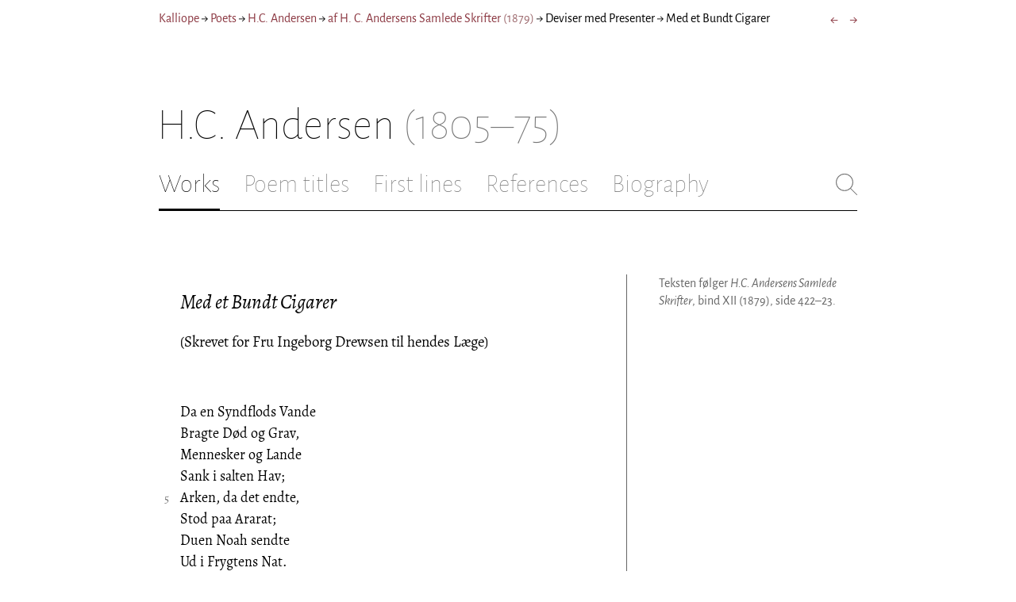

--- FILE ---
content_type: text/html; charset=utf-8
request_url: https://kalliope.org/en/text/andersen2003010424
body_size: 7182
content:
<!DOCTYPE html><html lang="en"><head><meta charSet="UTF-8" class="next-head"/><title class="next-head">H.C. Andersen: “Med et Bundt Cigarer” from af H. C. Andersens Samlede Skrifter (1879)</title><meta name="description" content="Kalliope er en database indeholdende ældre dansk lyrik samt biografiske oplysninger om danske digtere. Målet er intet mindre end at samle hele den ældre danske lyrik, men indtil videre indeholder Kalliope et forhåbentligt repræsentativt, og stadigt voksende, udvalg af den danske digtning." class="next-head"/><meta name="viewport" content="width=device-width, initial-scale=1" class="next-head"/><link rel="icon" sizes="180x180" href="/apple-touch-icon-180x180.png" class="next-head"/><link rel="apple-touch-icon" href="/apple-touch-icon.png" class="next-head"/><link rel="apple-touch-icon" sizes="180x180" href="/apple-touch-icon-180x180.png" class="next-head"/><link rel="apple-touch-icon" sizes="152x152" href="/apple-touch-icon-152x152.png" class="next-head"/><link rel="apple-touch-icon" sizes="120x120" href="/apple-touch-icon-120x120.png" class="next-head"/><link rel="apple-touch-icon" sizes="76x76" href="/apple-touch-icon-76x76.png" class="next-head"/><link rel="apple-touch-icon" sizes="60x60" href="/apple-touch-icon-60x60.png" class="next-head"/><link rel="mask-icon" href="/static/favicon-mask.svg" color="black" class="next-head"/><link rel="icon" href="/favicon.ico" class="next-head"/><link rel="manifest" href="/manifest.json" class="next-head"/><link rel="canonical" href="https://kalliope.org/en/text/andersen2003010424" class="next-head"/><link rel="alternate" hrefLang="da" href="https://kalliope.org/da/text/andersen2003010424" class="next-head"/><link rel="alternate" hrefLang="en" href="https://kalliope.org/en/text/andersen2003010424" class="next-head"/><meta name="theme-color" content="rgb(139, 56, 65)" class="next-head"/><meta property="og:title" content="H.C. Andersen" class="next-head"/><meta property="og:description" content="Kalliope er en database indeholdende ældre dansk lyrik samt biografiske oplysninger om danske digtere. Målet er intet mindre end at samle hele den ældre danske lyrik, men indtil videre indeholder Kalliope et forhåbentligt repræsentativt, og stadigt voksende, udvalg af den danske digtning." class="next-head"/><meta name="twitter:site" content="@kalliope_org" class="next-head"/><meta name="twitter:card" content="summary" class="next-head"/><meta name="twitter:image" content="/static/images/andersen/social/andersen.jpg" class="next-head"/><meta property="og:image" content="/static/images/andersen/social/andersen.jpg" class="next-head"/><meta property="og:image:width" content="600" class="next-head"/><meta property="og:site_name" content="Kalliope" class="next-head"/><meta property="og:type" content="website" class="next-head"/><meta property="og:url" content="https://kalliope.org/en/text/andersen2003010424" class="next-head"/><link rel="preload" href="/_next/static/mxEy7meYALKj_HuhxfpBD/pages/text.js" as="script"/><link rel="preload" href="/_next/static/mxEy7meYALKj_HuhxfpBD/pages/_app.js" as="script"/><link rel="preload" href="/_next/static/mxEy7meYALKj_HuhxfpBD/pages/_error.js" as="script"/><link rel="preload" href="/_next/static/runtime/webpack-651784792ab42d5aff44.js" as="script"/><link rel="preload" href="/_next/static/chunks/commons.1832025910341bc8d273.js" as="script"/><link rel="preload" href="/_next/static/runtime/main-c8478016ba2d2b222a21.js" as="script"/><style id="__jsx-1734796643">.workname.jsx-1734796643 .title.cursive{font-style:italic;}
.workname .lighter{color:#767676 !important;}
a .workname .lighter{color:#9C686C !important;}</style><style id="__jsx-531762627">.line-with-num::before{content:attr(data-num);color:#767676;margin-right:1em;width:1.5em;font-size:0.8em;text-align:right;display:inline-block;margin-left:-2.5em;vertical-align:top;margin-top:0.25em;}
.poem-line.with-margin-text::before{content:attr(data-num);color:black;margin-right:1em;width:1.5em;font-size:1em;text-align:right;display:inline-block;margin-left:-2.5em;vertical-align:top;margin-top:0;}
.line-with-num{margin-left:1.5em;}
.prose-paragraph{-webkit-hyphens:auto;-moz-hyphens:auto;-ms-hyphens:auto;hyphens:auto;}
.block.small{font-size:1rem;line-height:1.45rem;}
.block.small .line-with-num::before{margin-top:0;font-size:0.8rem;}
.block{display:inline-block;}
.highlighted-line{background-color:rgb(253,246,227);margin-left:1em;padding-left:0.5em;margin-right:-0.5em;padding-right:0.5em;margin-top:-0.08em;padding-top:0.08em;margin-bottom:-0.08em;padding-bottom:0.08em;border-left:1px solid rgb(238,232,213);border-right:1px solid rgb(238,232,213);}
.first-highlighted-line{border-top:1px solid rgb(238,232,213);}
.poem-hr{line-height:4px !important;padding-bottom:3px;margin-left:0 !important;}
.last-highlighted-line{border-bottom:1px solid rgb(238,232,213);}
.inner-poem-line{display:inline-block;width:calc(100%-7em);margin-left:7em;text-indent:-7em;}
.inner-prose-line{display:inline-block;width:calc(100%);}
.right-aligned-text{text-align:right;width:100%;text-indent:0;margin-left:0;}
.centered-text{text-align:center;width:100%;text-indent:0;margin-left:0;}
.right-aligned-prose-text{text-align:right;}
.centered-prose-text{text-align:center;}
.half-height-blank{line-height:0.8;}
.text-two-columns div:first-child{border-right:1px solid black;padding-right:10px;}
.text-two-columns div:last-child{padding-left:10px;}
.blockquote{margin-left:undefined;margin-right:undefined;font-size:undefined;}</style><style id="__jsx-2854609158">nav.jsx-2854609158{display:-webkit-box;display:-webkit-flex;display:-ms-flexbox;display:flex;-webkit-flex-wrap:wrap;-ms-flex-wrap:wrap;flex-wrap:wrap;}
nav.jsx-2854609158>div{-webkit-flex-shrink:1;-ms-flex-negative:1;flex-shrink:1;padding:4px 0px;}
.nav-container.jsx-2854609158{margin-top:10px;margin-bottom:80px;width:100%;display:-webkit-box;display:-webkit-flex;display:-ms-flexbox;display:flex;-webkit-box-pack:justify;-webkit-justify-content:space-between;-ms-flex-pack:justify;justify-content:space-between;font-size:16px;font-weight:400;}
@media (max-width:480px){.right-side.jsx-2854609158{display:none;}}
@media print{.nav-container.jsx-2854609158{display:none;}}</style><style id="__jsx-383098445">.heading.jsx-383098445{margin-bottom:30px;}
.heading.jsx-383098445 h1{margin:0;width:100%;padding-top:10px;line-height:56px;font-size:56px;font-weight:100;margin-left:-2px;-webkit-transition:font-size 0.2s;transition:font-size 0.2s;}
.heading.jsx-383098445 h1 .lighter{color:#757575;}
@media (max-width:480px){.heading.jsx-383098445 h1{padding-top:10px;line-height:40px;font-size:40px;}}
@media print{.heading.jsx-383098445 h1{font-size:24px;border-bottom:1px solid #888;}.heading.jsx-383098445{margin-bottom:40px;}}</style><style id="__jsx-3629733352">.tabs-container.jsx-3629733352{display:-webkit-box;display:-webkit-flex;display:-ms-flexbox;display:flex;-webkit-box-pack:justify;-webkit-justify-content:space-between;-ms-flex-pack:justify;justify-content:space-between;border-bottom:1px solid black;margin-bottom:80px;margin-top:30px;-webkit-box-flex:1;-webkit-flex-grow:1;-ms-flex-positive:1;flex-grow:1;}
.svg-container{-webkit-flex-basis:28px;-ms-flex-preferred-size:28px;flex-basis:28px;-webkit-flex-shrink:1;-ms-flex-negative:1;flex-shrink:1;-webkit-align-self:flex-start;-ms-flex-item-align:start;align-self:flex-start;-webkit-transition:flex-basis 0.2s;transition:flex-basis 0.2s;}
.leftside{width:100%;overflow:scroll;margin-right:10px;-webkit-scrollbar-width:none;-moz-scrollbar-width:none;-ms-scrollbar-width:none;scrollbar-width:none;}
.leftside::-webkit-scrollbar{display:none;}
.search-field{font-size:32px;line-height:32px;width:100%;border:0;padding:0;margin:0;outline:0;font-weight:100;font-family:inherit;-webkit-transition:font-size 0.2s,line-height:0.2s;transition:font-size 0.2s,line-height:0.2s;caret-color:black;}
.searchfield-container{width:100%;padding-bottom:10px;}
.tabs>.tab{display:inline-block;margin-right:30px;border-bottom:2px solid transparent;padding-bottom:15px;-webkit-transition:margin-right 0.2s;transition:margin-right 0.2s;white-space:nowrap;}
.tabs>.tab h2{margin:0;padding:0;line-height:32px;font-size:32px;font-weight:100;-webkit-transition:font-size 0.2s,line-height:0.2s;transition:font-size 0.2s,line-height:0.2s;}
.tabs>.tab.selected{border-bottom:2px solid black;}
.tabs .tab.selected a{color:black;}
.tabs>.tab a{color:#707070;}
@media (max-width:480px){.tabs>.tab{margin-right:10px;}.tabs>.tab h2{font-size:26px !important;line-height:26px;}.svg-container{-webkit-flex-basis:26px;-ms-flex-preferred-size:26px;flex-basis:26px;}.search-field{font-size:26px;line-height:26px;}.searchfield-container{padding-bottom:9px;}form{margin:0;padding:0;}}
@media print{.tabs-container.jsx-3629733352{display:none;}}</style><style id="__jsx-4249389010">div.bladrer.jsx-4249389010{display:none;}
@media (max-width:480px){div.bladrer.jsx-4249389010{display:block;position:absolute;left: -20px; width:40px;bottom:0;top:0;}}</style><style id="__jsx-1776105513">div.bladrer.jsx-1776105513{display:none;}
@media (max-width:480px){div.bladrer.jsx-1776105513{display:block;position:absolute;right: -20px; width:40px;bottom:0;top:0;}}</style><style id="__jsx-280603985">.text-heading.jsx-280603985 h2{line-height:1.6;font-size:1.4em;font-weight:normal;font-style:italic;margin:0;padding:0;}
.text-heading.jsx-280603985 h4{font-size:1.05em;line-height:1.6;font-weight:normal;margin:0;padding:0;}
.text-heading.jsx-280603985{margin-bottom:60px;}
.text-heading.poem.jsx-280603985{margin-left:1.5em;}</style><style id="__jsx-2315772527">.text-content{font-family:'Alegreya',serif;line-height:1.5;font-size:1em;display:inline-block;}
.text-content sc{font-family:'Alegreya SC';}
@media print{.jsx-2315772527{font-size:8pt;line-height:1.5;}}</style><style id="__jsx-4141020501">div.sidebar-note.jsx-4141020501{margin-bottom:10px;-webkit-hyphens:auto;-moz-hyphens:auto;-ms-hyphens:auto;hyphens:auto;}
div.sidebar-note.print-only.jsx-4141020501{display:none;}
@media print{div.sidebar-note.print-only.jsx-4141020501{display:block;}div.sidebar-note.jsx-4141020501{margin-bottom:10px;}div.sidebar-note.sidebar-note-credits.jsx-4141020501{display:none;}}</style><style id="__jsx-3206819046">div.footnotes.jsx-3206819046{margin-top:0;-webkit-hyphens:auto;-moz-hyphens:auto;-ms-hyphens:auto;hyphens:auto;}
.footnote{display:-webkit-box;display:-webkit-flex;display:-ms-flexbox;display:flex;-webkit-align-items:flex-start;-webkit-box-align:flex-start;-ms-flex-align:flex-start;align-items:flex-start;width:100%;margin-left:-5px;}
.footnote .footnote-num{-webkit-flex-basis:20px;-ms-flex-preferred-size:20px;flex-basis:20px;-webkit-box-flex:0;-webkit-flex-grow:0;-ms-flex-positive:0;flex-grow:0;-webkit-flex-shrink:0;-ms-flex-negative:0;flex-shrink:0;text-align:right;padding-right:7px;}
.footnote .footnote-num a{color:#666;}
.footnote .footnote-text{-webkit-box-flex:1;-webkit-flex-grow:1;-ms-flex-positive:1;flex-grow:1;}</style><style id="__jsx-1495697834">div.sidebar-pictures.jsx-1495697834{display:-webkit-box;display:-webkit-flex;display:-ms-flexbox;display:flex;-webkit-flex-direction:column;-ms-flex-direction:column;flex-direction:column;}
@media print{div.sidebar-pictures.jsx-1495697834{display:none;}}
@media (max-width:760px){div.sidebar-pictures.jsx-1495697834{-webkit-flex-direction:row;-ms-flex-direction:row;flex-direction:row;-webkit-flex-wrap:wrap;-ms-flex-wrap:wrap;flex-wrap:wrap;-webkit-box-pack:justify;-webkit-justify-content:space-between;-ms-flex-pack:justify;justify-content:space-between;-webkit-align-items:start;-webkit-box-align:start;-ms-flex-align:start;align-items:start;}div.sidebar-pictures.jsx-1495697834>*{-webkit-flex-basis:47%;-ms-flex-preferred-size:47%;flex-basis:47%;-webkit-box-flex:0;-webkit-flex-grow:0;-ms-flex-positive:0;flex-grow:0;}}</style><style id="__jsx-3196728455">div.sidebar-spl.jsx-3196728455{width:100%;display:-webkit-box;display:-webkit-flex;display:-ms-flexbox;display:flex;}
div.sidebar-spl.jsx-3196728455>div:first-child{-webkit-box-flex:1;-webkit-flex-grow:1;-ms-flex-positive:1;flex-grow:1;padding:0 40px 0 0;}
div.sidebar-spl.jsx-3196728455>aside:last-child{-webkit-flex-shrink:0;-ms-flex-negative:0;flex-shrink:0;width:250px;padding:0 0 0 40px;line-height:1.5;border-left:1px solid #666;color:#666;font-size:16px;line-height:1.4;}
div.sidebar-spl.empty.jsx-3196728455>div:first-child{padding-right:0;}
div.sidebar-spl.empty.jsx-3196728455>aside:last-child{border-left:none;}
@media (max-width:767px){div.sidebar-spl.jsx-3196728455>aside:last-child{width:200px;}}
@media (max-width:767px),print{div.sidebar-spl.jsx-3196728455{-webkit-flex-direction:column;-ms-flex-direction:column;flex-direction:column;}div.sidebar-spl.jsx-3196728455>div:first-child{padding:0;}div.sidebar-spl.jsx-3196728455>aside:last-child{margin-top:30px;border-top:1px solid #666;border-left:0;width:100%;padding:20px 0 0 0;}div.sidebar-spl.reverse-split.jsx-3196728455>div:first-child{padding-top:40px;-webkit-order:2;-ms-flex-order:2;order:2;}div.sidebar-spl.reverse-split.jsx-3196728455>aside:last-child{-webkit-order:1;-ms-flex-order:1;order:1;border-top:none;border-bottom:1px solid #666;border-left:0;width:100%;padding:0 0 10px 0;}}</style><style id="__jsx-1045506694">@font-face{font-family:'Alegreya';font-style:italic;font-weight:400;font-display:fallback;src:local('Alegreya Italic'),local('Alegreya-Italic'), url(https://fonts.gstatic.com/s/alegreya/v13/4UaHrEBBsBhlBjvfkSLkx60.ttf) format('truetype');}
@font-face{font-family:'Alegreya';font-style:italic;font-weight:700;font-display:fallback;src:local('Alegreya Bold Italic'),local('Alegreya-BoldItalic'), url(https://fonts.gstatic.com/s/alegreya/v13/4UaErEBBsBhlBjvfkSLk_xHMwps.ttf) format('truetype');}
@font-face{font-family:'Alegreya';font-style:normal;font-weight:400;font-display:fallback;src:local('Alegreya Regular'),local('Alegreya-Regular'), url(https://fonts.gstatic.com/s/alegreya/v13/4UaBrEBBsBhlBjvfkRLm.ttf) format('truetype');}
@font-face{font-family:'Alegreya';font-style:normal;font-weight:700;font-display:fallback;src:local('Alegreya Bold'),local('Alegreya-Bold'), url(https://fonts.gstatic.com/s/alegreya/v13/4UaGrEBBsBhlBjvfkSpa4o3J.ttf) format('truetype');}
@font-face{font-family:'Alegreya SC';font-style:normal;font-weight:400;font-display:fallback;src:local('Alegreya SC Regular'),local('AlegreyaSC-Regular'), url(https://fonts.gstatic.com/s/alegreyasc/v11/taiOGmRtCJ62-O0HhNEa-a6o.ttf) format('truetype');}
@font-face{font-family:'Alegreya Sans';font-style:italic;font-weight:400;font-display:fallback;src:local('Alegreya Sans Italic'),local('AlegreyaSans-Italic'), url(https://fonts.gstatic.com/s/alegreyasans/v10/5aUt9_-1phKLFgshYDvh6Vwt7V9tuA.ttf) format('truetype');}
@font-face{font-family:'Alegreya Sans';font-style:italic;font-weight:700;font-display:fallback;src:local('Alegreya Sans Bold Italic'), local('AlegreyaSans-BoldItalic'), url(https://fonts.gstatic.com/s/alegreyasans/v10/5aUo9_-1phKLFgshYDvh6Vwt7V9VBEh2jg.ttf) format('truetype');}
@font-face{font-family:'Alegreya Sans';font-style:normal;font-weight:300;font-display:fallback;src:local('Alegreya Sans Light'),local('AlegreyaSans-Light'), url(https://fonts.gstatic.com/s/alegreyasans/v10/5aUu9_-1phKLFgshYDvh6Vwt5fFPmE0.ttf) format('truetype');}
@font-face{font-family:'Alegreya Sans';font-style:normal;font-weight:400;font-display:fallback;src:local('Alegreya Sans Regular'),local('AlegreyaSans-Regular'), url(https://fonts.gstatic.com/s/alegreyasans/v10/5aUz9_-1phKLFgshYDvh6Vwt3V0.ttf) format('truetype');}
@font-face{font-family:'Alegreya Sans';font-style:normal;font-weight:700;font-display:fallback;src:local('Alegreya Sans Bold'),local('AlegreyaSans-Bold'), url(https://fonts.gstatic.com/s/alegreyasans/v10/5aUu9_-1phKLFgshYDvh6Vwt5eFImE0.ttf) format('truetype');}
@font-face{font-family:'Alegreya Sans';font-style:normal;font-weight:100;font-display:fallback;src:local('Alegreya Sans Thin'),local('AlegreyaSans-Thin'), url(https://fonts.gstatic.com/s/alegreyasans/v10/5aUt9_-1phKLFgshYDvh6Vwt5TltuA.ttf) format('truetype');}
body{margin:0;font-family:'Alegreya Sans',sans-serif;box-sizing:border-box;font-size:18px;height:150px;-webkit-tap-highlight-color:hsla(353, 20%, 85%, 1);}
.small-caps{font-family:'Alegreya SC';}
a{color:hsla(353, 43%, 38%, 1);-webkit-text-decoration:none;text-decoration:none;}
a .lighter{color:#9C686C;}
@media print{a{color:black;}body{font-size:9pt;}}</style><style id="__jsx-2777487723">div.jsx-2777487723{max-width:880px;margin:0px auto;padding:0 20px;}</style><style>body { margin: 0 } /* custom! */</style></head><body><div id="__next"><div><div class="jsx-2777487723"><div class="jsx-2854609158 nav-container"><nav class="jsx-2854609158"><div><a href="/en/">Kalliope</a></div><div> → </div><div><a href="/en/poets/dk/name">Poets</a></div><div> → </div><div><a href="/en/works/andersen"><span class="poetname"><span class="name">H.C. Andersen</span></span></a></div><div> → </div><div><a href="/en/work/andersen/1879"><span class="jsx-1734796643 workname"><span class="title"><span>af H. C. Andersens Samlede Skrifter</span> </span><span class="lighter"><span>(<!-- -->1879<!-- -->)</span> </span></span></a></div><div> → </div><div><div lang="en" class="jsx-531762627 block  "><div class=" prose-paragraph"><div class=" inner-prose-line">Deviser med Presenter</div></div></div></div><div> → </div><div>Med et Bundt Cigarer</div></nav><div class="jsx-2854609158 right-side"><div style="display:flex;padding:4px 0"><div style="margin-left:16px;font-size:18px"><a title="Med et tydsk Exemplar af mine Eventyr" href="/en/text/andersen2002112402">←</a></div><div style="margin-left:16px;font-size:18px"><a title="Med Byrons Værker" href="/en/text/andersen2003010425">→</a></div></div></div></div><div class="jsx-383098445 heading"><h1 class="jsx-383098445"><span class="poetname"><span class="name">H.C. Andersen</span><span class="lighter" style="white-space:nowrap"> <!-- -->(1805–75)</span></span></h1></div><div class="jsx-3629733352 tabs-container"><div class="leftside"><nav class="tabs" style="display:flex"><div class="tab selected"><a href="/en/works/andersen"><h2>Works</h2></a></div><div class="tab"><a href="/en/texts/andersen/titles"><h2>Poem titles</h2></a></div><div class="tab"><a href="/en/texts/andersen/first"><h2>First lines</h2></a></div><div class="tab"><a href="/en/mentions/andersen"><h2>References</h2></a></div><div class="tab"><a href="/en/bio/andersen"><h2>Biography</h2></a></div></nav><div class="searchfield-container" style="display:none"><div style="display:flex"><div style="flex-grow:1"><form><label for="search-field-id" style="display:none">Søg</label><input id="search-field-id" title="Search Kalliope&#x27;s English collection" class="search-field" placeholder="Search Kalliope&#x27;s English collection"/></form></div><div class="svg-container" style="cursor:pointer"><svg viewBox="0 -5 48 53" width="100%" height="100%"><line style="fill:none;stroke:black;stroke-linecap:round;stroke-linejoin:round;stroke-width:1px" x1="38" y1="38" x2="4" y2="4" vector-effect="non-scaling-stroke"></line><line style="fill:none;stroke:black;stroke-linecap:round;stroke-linejoin:round;stroke-width:1px" x1="38" y1="4" x2="4" y2="38" vector-effect="non-scaling-stroke"></line></svg></div></div></div></div><div style="align-self:flex-start" class="jsx-3629733352 svg-container"><span style="cursor:pointer" class="jsx-3629733352"><svg viewBox="0 -5 48 53" width="100%" height="100%"><ellipse style="fill:none;stroke:#707070;stroke-linecap:round;stroke-linejoin:round;stroke-width:1px" cx="19.55" cy="19.5" rx="18.55" ry="18.5" vector-effect="non-scaling-stroke"></ellipse><line style="fill:none;stroke:#707070;stroke-linecap:round;stroke-linejoin:round;stroke-width:1px" x1="47" x2="32.96" y1="47" y2="33" stroke-width="0.5" vector-effect="non-scaling-stroke"></line></svg></span></div></div><div class="jsx-3196728455 sidebar-spl"><div><article style="position:relative" class="jsx-2315772527"><div title="Gå til Med et tydsk Exemplar af mine Eventyr" class="jsx-4249389010 bladrer"></div><div title="Gå til Med Byrons Værker" class="jsx-1776105513 bladrer"></div><div style="margin-left:1.5em" class="jsx-2315772527 text-content"><div class="jsx-280603985 text-heading"><div><div style="margin-bottom:15px"></div><div style="margin-bottom:15px"><h2 class="jsx-280603985"><span class="textname">Med et Bundt Cigarer</span></h2></div><div><div><h4 style="line-height:1.6"><div lang="da" class="jsx-531762627 block  "><div class=" prose-paragraph"><div class=" inner-prose-line">(Skrevet for Fru Ingeborg Drewsen til hendes Læge)</div></div></div></h4></div></div></div></div></div><div class="jsx-2315772527"><div class="text-content"><div><div lang="da" class="jsx-531762627 block  "><div class=" line-with-num poem-line"><div class=" inner-poem-line">Da en Syndflods Vande</div></div><div class=" line-with-num poem-line"><div class=" inner-poem-line">Bragte Død og Grav,</div></div><div class=" line-with-num poem-line"><div class=" inner-poem-line">Mennesker og Lande</div></div><div class=" line-with-num poem-line"><div class=" inner-poem-line">Sank i salten Hav;</div></div><div class=" line-with-num poem-line" data-num="5"><div class=" inner-poem-line">Arken, da det endte,</div></div><div class=" line-with-num poem-line"><div class=" inner-poem-line">Stod paa Ararat;</div></div><div class=" line-with-num poem-line"><div class=" inner-poem-line">Duen Noah sendte</div></div><div class=" line-with-num poem-line"><div class=" inner-poem-line">Ud i Frygtens Nat.</div></div><div class=" line-with-num poem-line"><div class=" inner-poem-line">Bunden som til Sengen</div></div><div class=" line-with-num poem-line" data-num="10"><div class=" inner-poem-line">Hver i Arken sad;</div></div><div class=" line-with-num poem-line"><div class=" inner-poem-line">Duen kom fra Engen</div></div><div class=" line-with-num poem-line"><div class=" inner-poem-line">Med et Olieblad.</div></div><div class=" line-with-num poem-line"><div class=" inner-poem-line"><br/></div></div><div class=" line-with-num poem-line"><div class=" inner-poem-line">Doctoren som Duen</div></div><div class=" line-with-num poem-line"><div class=" inner-poem-line">Tidt man venter paa;</div></div><div class=" line-with-num poem-line" data-num="15"><div class=" inner-poem-line">Træder han i Stuen,</div></div><div class=" line-with-num poem-line"><div class=" inner-poem-line">Hjertet haabe maa;</div></div><div class=" line-with-num poem-line"><div class=" inner-poem-line">Ingen Laurbærblade</div></div><div class=" line-with-num poem-line"><div class=" inner-poem-line">Han i Munden har,</div></div><div class=" line-with-num poem-line"><div class=" inner-poem-line">Vi ham ryge lade</div></div><div class=" line-with-num poem-line" data-num="20"><div class=" inner-poem-line">Da en god Cigar.</div></div><div class=" line-with-num poem-line"><div class=" inner-poem-line">Træder Du i Stuen,</div></div><div class=" line-with-num poem-line"><div class=" inner-poem-line">Ryger, som vi bad,</div></div><div class=" line-with-num poem-line"><div class=" inner-poem-line">Ja, da er Du Duen,</div></div><div class=" line-with-num poem-line"><div class=" inner-poem-line">Som har Haabets Blad!</div></div><div class=" line-with-num poem-line"><div class=" inner-poem-line"><br/></div></div></div></div></div></div></article></div><aside><div><div style="margin-bottom:30px"><div class="jsx-4141020501  sidebar-note"><div lang="da" class="jsx-531762627 block  "><div class=" prose-paragraph"><div class=" inner-prose-line">Teksten følger <i>H.C. Andersens Samlede Skrifter</i>, bind XII (1879), side 422–23.</div></div></div></div></div><div class="jsx-3206819046 footnotes footnotes-print-only"></div><div style="margin-top:30px"><div class="jsx-1495697834 sidebar-pictures"></div></div></div></aside></div><div style="padding-bottom:70px"></div></div></div></div><script>__NEXT_DATA__ = {"props":{"pageProps":{"lang":"en","poet":{"id":"andersen","country":"dk","lang":"da","type":"poet","square_portrait":"social/andersen.jpg","name":{"firstname":"H.C.","lastname":"Andersen","fullname":"Hans Christian Andersen","pseudonym":null,"christened":null,"realname":null,"sortname":null},"period":{"born":{"date":"1805-04-02","place":"Odense","inon":"in"},"dead":{"date":"1875-08-04","place":"København","inon":"in"}},"has_portraits":true,"has_square_portrait":true,"has_works":true,"has_poems":true,"has_prose":true,"has_texts":true,"has_artwork":false,"has_biography":true,"has_mentions":true},"work":{"id":"1879","title":"af H. C. Andersens Samlede Skrifter","subtitles":[[["Tillæg af Digte, der ikke have været optagne i den forrige Udgave af Samlede Skrifter",{"num":1}]]],"toctitle":{"title":"af H. C. Andersens Samlede Skrifter"},"linktitle":"af H. C. Andersens Samlede Skrifter","breadcrumbtitle":"af H. C. Andersens Samlede Skrifter","year":"1879","status":"incomplete","type":"poetry","has_content":true,"published":"1879","sources":{}},"prev":{"id":"andersen2002112402","title":"Med et tydsk Exemplar af mine Eventyr"},"next":{"id":"andersen2003010425","title":"Med Byrons Værker"},"text":{"id":"andersen2003010424","title":"Med et Bundt Cigarer","linktitle":"Med et Bundt Cigarer","subtitles":[[["(Skrevet for Fru Ingeborg Drewsen til hendes Læge)",{"num":1}]]],"suptitles":null,"text_type":"text","has_footnotes":0,"notes":[{"type":null,"content_lang":"da","content_html":[["Teksten følger \u003ci\u003eH.C. Andersens Samlede Skrifter\u003c/i\u003e, bind XII (1879), side 422-23.",{"num":1,"html":true}]]}],"source":null,"keywords":[],"refs":[],"variants":[],"pictures":[],"content_lang":"da","blocks":[{"type":"poetry","lines":[["Da en Syndflods Vande",{"num":1}],["Bragte Død og Grav,",{"num":2}],["Mennesker og Lande",{"num":3}],["Sank i salten Hav;",{"num":4}],["Arken, da det endte,",{"num":5,"displayNum":5}],["Stod paa Ararat;",{"num":6}],["Duen Noah sendte",{"num":7}],["Ud i Frygtens Nat.",{"num":8}],["Bunden som til Sengen",{"num":9}],["Hver i Arken sad;",{"num":10,"displayNum":10}],["Duen kom fra Engen",{"num":11}],["Med et Olieblad.",{"num":12}],[""],["Doctoren som Duen",{"num":13}],["Tidt man venter paa;",{"num":14}],["Træder han i Stuen,",{"num":15,"displayNum":15}],["Hjertet haabe maa;",{"num":16}],["Ingen Laurbærblade",{"num":17}],["Han i Munden har,",{"num":18}],["Vi ham ryge lade",{"num":19}],["Da en god Cigar.",{"num":20,"displayNum":20}],["Træder Du i Stuen,",{"num":21}],["Ryger, som vi bad,",{"num":22}],["Ja, da er Du Duen,",{"num":23}],["Som har Haabets Blad!",{"num":24}],[""]],"options":{"fontSize":null,"marginLeft":null,"marginRight":null}}],"toc":null},"section_titles":[{"title":"Deviser med Presenter","id":null}]}},"page":"/text","query":{"lang":"en","textId":"andersen2003010424"},"buildId":"mxEy7meYALKj_HuhxfpBD"};__NEXT_LOADED_PAGES__=[];__NEXT_REGISTER_PAGE=function(r,f){__NEXT_LOADED_PAGES__.push([r, f])}</script><script async="" id="__NEXT_PAGE__/text" src="/_next/static/mxEy7meYALKj_HuhxfpBD/pages/text.js"></script><script async="" id="__NEXT_PAGE__/_app" src="/_next/static/mxEy7meYALKj_HuhxfpBD/pages/_app.js"></script><script async="" id="__NEXT_PAGE__/_error" src="/_next/static/mxEy7meYALKj_HuhxfpBD/pages/_error.js"></script><script src="/_next/static/runtime/webpack-651784792ab42d5aff44.js" async=""></script><script src="/_next/static/chunks/commons.1832025910341bc8d273.js" async=""></script><script src="/_next/static/runtime/main-c8478016ba2d2b222a21.js" async=""></script><script src="/static/register-sw.js"></script></body></html>